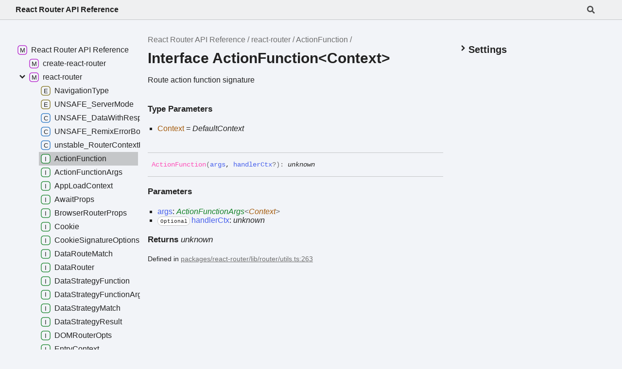

--- FILE ---
content_type: text/html; charset=utf-8
request_url: https://api.reactrouter.com/v7/interfaces/react_router.ActionFunction.html
body_size: 1970
content:
<!DOCTYPE html><html class="default" lang="en"><head><meta charset="utf-8"/><meta http-equiv="x-ua-compatible" content="IE=edge"/><title>ActionFunction | React Router API Reference</title><meta name="description" content="Documentation for React Router API Reference"/><meta name="viewport" content="width=device-width, initial-scale=1"/><link rel="stylesheet" href="../assets/style.css"/><link rel="stylesheet" href="../assets/highlight.css"/><script defer src="../assets/main.js"></script><script async src="../assets/icons.js" id="tsd-icons-script"></script><script async src="../assets/search.js" id="tsd-search-script"></script><script async src="../assets/navigation.js" id="tsd-nav-script"></script></head><body><script>document.documentElement.dataset.theme = localStorage.getItem("tsd-theme") || "os";document.body.style.display="none";setTimeout(() => app?app.showPage():document.body.style.removeProperty("display"),500)</script><header class="tsd-page-toolbar"><div class="tsd-toolbar-contents container"><div class="table-cell" id="tsd-search" data-base=".."><div class="field"><label for="tsd-search-field" class="tsd-widget tsd-toolbar-icon search no-caption"><svg width="16" height="16" viewBox="0 0 16 16" fill="none"><use href="../assets/icons.svg#icon-search"></use></svg></label><input type="text" id="tsd-search-field" aria-label="Search"/></div><div class="field"><div id="tsd-toolbar-links"></div></div><ul class="results"><li class="state loading">Preparing search index...</li><li class="state failure">The search index is not available</li></ul><a href="../index.html" class="title">React Router API Reference</a></div><div class="table-cell" id="tsd-widgets"><a href="#" class="tsd-widget tsd-toolbar-icon menu no-caption" data-toggle="menu" aria-label="Menu"><svg width="16" height="16" viewBox="0 0 16 16" fill="none"><use href="../assets/icons.svg#icon-menu"></use></svg></a></div></div></header><div class="container container-main"><div class="col-content"><div class="tsd-page-title"><ul class="tsd-breadcrumb"><li><a href="../modules.html">React Router API Reference</a></li><li><a href="../modules/react_router.html">react-router</a></li><li><a href="react_router.ActionFunction.html">ActionFunction</a></li></ul><h1>Interface ActionFunction&lt;Context&gt;</h1></div><section class="tsd-panel tsd-comment"><div class="tsd-comment tsd-typography"><p>Route action function signature</p>
</div><div class="tsd-comment tsd-typography"></div></section> <section class="tsd-panel"><h4>Type Parameters</h4><ul class="tsd-type-parameter-list"><li><span><a id="Context" class="tsd-anchor"></a><span class="tsd-kind-type-parameter">Context</span> = <span class="tsd-signature-type">DefaultContext</span></span></li></ul></section> <section class="tsd-panel"><ul class="tsd-signatures"><li class="tsd-signature tsd-anchor-link"><a id="ActionFunction" class="tsd-anchor"></a><span class="tsd-kind-call-signature">Action<wbr/>Function</span><span class="tsd-signature-symbol">(</span><span class="tsd-kind-parameter">args</span>, <span class="tsd-kind-parameter">handlerCtx</span><span class="tsd-signature-symbol">?</span><span class="tsd-signature-symbol">)</span><span class="tsd-signature-symbol">: </span><span class="tsd-signature-type">unknown</span><a href="#ActionFunction" aria-label="Permalink" class="tsd-anchor-icon"><svg viewBox="0 0 24 24"><use href="../assets/icons.svg#icon-anchor"></use></svg></a></li><li class="tsd-description"><div class="tsd-parameters"><h4 class="tsd-parameters-title">Parameters</h4><ul class="tsd-parameter-list"><li><span><span class="tsd-kind-parameter">args</span>: <a href="react_router.ActionFunctionArgs.html" class="tsd-signature-type tsd-kind-interface">ActionFunctionArgs</a><span class="tsd-signature-symbol">&lt;</span><a class="tsd-signature-type tsd-kind-type-parameter" href="react_router.ActionFunction.html#Context">Context</a><span class="tsd-signature-symbol">&gt;</span></span></li><li><span><code class="tsd-tag">Optional</code><span class="tsd-kind-parameter">handlerCtx</span>: <span class="tsd-signature-type">unknown</span></span></li></ul></div><h4 class="tsd-returns-title">Returns <span class="tsd-signature-type">unknown</span></h4><aside class="tsd-sources"><ul><li>Defined in <a href="https://github.com/remix-run/react-router/blob/32d759958978b9fbae676806dd6c84ade9866746/packages/react-router/lib/router/utils.ts#L263">packages/react-router/lib/router/utils.ts:263</a></li></ul></aside></li></ul></section></div><div class="col-sidebar"><div class="page-menu"><div class="tsd-navigation settings"><details class="tsd-accordion"><summary class="tsd-accordion-summary"><h3><svg width="20" height="20" viewBox="0 0 24 24" fill="none"><use href="../assets/icons.svg#icon-chevronDown"></use></svg>Settings</h3></summary><div class="tsd-accordion-details"><div class="tsd-filter-visibility"><span class="settings-label">Member Visibility</span><ul id="tsd-filter-options"><li class="tsd-filter-item"><label class="tsd-filter-input"><input type="checkbox" id="tsd-filter-protected" name="protected"/><svg width="32" height="32" viewBox="0 0 32 32" aria-hidden="true"><rect class="tsd-checkbox-background" width="30" height="30" x="1" y="1" rx="6" fill="none"></rect><path class="tsd-checkbox-checkmark" d="M8.35422 16.8214L13.2143 21.75L24.6458 10.25" stroke="none" stroke-width="3.5" stroke-linejoin="round" fill="none"></path></svg><span>Protected</span></label></li><li class="tsd-filter-item"><label class="tsd-filter-input"><input type="checkbox" id="tsd-filter-inherited" name="inherited" checked/><svg width="32" height="32" viewBox="0 0 32 32" aria-hidden="true"><rect class="tsd-checkbox-background" width="30" height="30" x="1" y="1" rx="6" fill="none"></rect><path class="tsd-checkbox-checkmark" d="M8.35422 16.8214L13.2143 21.75L24.6458 10.25" stroke="none" stroke-width="3.5" stroke-linejoin="round" fill="none"></path></svg><span>Inherited</span></label></li><li class="tsd-filter-item"><label class="tsd-filter-input"><input type="checkbox" id="tsd-filter-external" name="external"/><svg width="32" height="32" viewBox="0 0 32 32" aria-hidden="true"><rect class="tsd-checkbox-background" width="30" height="30" x="1" y="1" rx="6" fill="none"></rect><path class="tsd-checkbox-checkmark" d="M8.35422 16.8214L13.2143 21.75L24.6458 10.25" stroke="none" stroke-width="3.5" stroke-linejoin="round" fill="none"></path></svg><span>External</span></label></li></ul></div><div class="tsd-theme-toggle"><label class="settings-label" for="tsd-theme">Theme</label><select id="tsd-theme"><option value="os">OS</option><option value="light">Light</option><option value="dark">Dark</option></select></div></div></details></div></div><div class="site-menu"><nav class="tsd-navigation"><a href="../modules.html"><svg class="tsd-kind-icon" viewBox="0 0 24 24"><use href="../assets/icons.svg#icon-1"></use></svg><span>React Router API Reference</span></a><ul class="tsd-small-nested-navigation" id="tsd-nav-container" data-base=".."><li>Loading...</li></ul></nav></div></div></div><footer><p class="tsd-generator">Generated using <a href="https://typedoc.org/" target="_blank">TypeDoc</a></p></footer><div class="overlay"></div><script defer src="https://static.cloudflareinsights.com/beacon.min.js/vcd15cbe7772f49c399c6a5babf22c1241717689176015" integrity="sha512-ZpsOmlRQV6y907TI0dKBHq9Md29nnaEIPlkf84rnaERnq6zvWvPUqr2ft8M1aS28oN72PdrCzSjY4U6VaAw1EQ==" data-cf-beacon='{"version":"2024.11.0","token":"7b81c23c0fca4c63bc6d86e58406730d","r":1,"server_timing":{"name":{"cfCacheStatus":true,"cfEdge":true,"cfExtPri":true,"cfL4":true,"cfOrigin":true,"cfSpeedBrain":true},"location_startswith":null}}' crossorigin="anonymous"></script>
</body></html>


--- FILE ---
content_type: text/css; charset=utf-8
request_url: https://api.reactrouter.com/v7/assets/highlight.css
body_size: 146
content:
:root {
    --light-hl-0: #795E26;
    --dark-hl-0: #DCDCAA;
    --light-hl-1: #000000;
    --dark-hl-1: #D4D4D4;
    --light-hl-2: #A31515;
    --dark-hl-2: #CE9178;
    --light-hl-3: #001080;
    --dark-hl-3: #9CDCFE;
    --light-hl-4: #008000;
    --dark-hl-4: #6A9955;
    --light-hl-5: #0000FF;
    --dark-hl-5: #569CD6;
    --light-hl-6: #000000;
    --dark-hl-6: #C8C8C8;
    --light-hl-7: #267F99;
    --dark-hl-7: #4EC9B0;
    --light-hl-8: #0070C1;
    --dark-hl-8: #4FC1FF;
    --light-hl-9: #098658;
    --dark-hl-9: #B5CEA8;
    --light-hl-10: #AF00DB;
    --dark-hl-10: #C586C0;
    --light-hl-11: #CD3131;
    --dark-hl-11: #F44747;
    --light-hl-12: #800000;
    --dark-hl-12: #808080;
    --light-hl-13: #E50000;
    --dark-hl-13: #9CDCFE;
    --light-hl-14: #000000FF;
    --dark-hl-14: #D4D4D4;
    --light-hl-15: #800000;
    --dark-hl-15: #569CD6;
    --light-hl-16: #800000;
    --dark-hl-16: #D7BA7D;
    --light-hl-17: #0451A5;
    --dark-hl-17: #CE9178;
    --light-code-background: #FFFFFF;
    --dark-code-background: #1E1E1E;
}

@media (prefers-color-scheme: light) { :root {
    --hl-0: var(--light-hl-0);
    --hl-1: var(--light-hl-1);
    --hl-2: var(--light-hl-2);
    --hl-3: var(--light-hl-3);
    --hl-4: var(--light-hl-4);
    --hl-5: var(--light-hl-5);
    --hl-6: var(--light-hl-6);
    --hl-7: var(--light-hl-7);
    --hl-8: var(--light-hl-8);
    --hl-9: var(--light-hl-9);
    --hl-10: var(--light-hl-10);
    --hl-11: var(--light-hl-11);
    --hl-12: var(--light-hl-12);
    --hl-13: var(--light-hl-13);
    --hl-14: var(--light-hl-14);
    --hl-15: var(--light-hl-15);
    --hl-16: var(--light-hl-16);
    --hl-17: var(--light-hl-17);
    --code-background: var(--light-code-background);
} }

@media (prefers-color-scheme: dark) { :root {
    --hl-0: var(--dark-hl-0);
    --hl-1: var(--dark-hl-1);
    --hl-2: var(--dark-hl-2);
    --hl-3: var(--dark-hl-3);
    --hl-4: var(--dark-hl-4);
    --hl-5: var(--dark-hl-5);
    --hl-6: var(--dark-hl-6);
    --hl-7: var(--dark-hl-7);
    --hl-8: var(--dark-hl-8);
    --hl-9: var(--dark-hl-9);
    --hl-10: var(--dark-hl-10);
    --hl-11: var(--dark-hl-11);
    --hl-12: var(--dark-hl-12);
    --hl-13: var(--dark-hl-13);
    --hl-14: var(--dark-hl-14);
    --hl-15: var(--dark-hl-15);
    --hl-16: var(--dark-hl-16);
    --hl-17: var(--dark-hl-17);
    --code-background: var(--dark-code-background);
} }

:root[data-theme='light'] {
    --hl-0: var(--light-hl-0);
    --hl-1: var(--light-hl-1);
    --hl-2: var(--light-hl-2);
    --hl-3: var(--light-hl-3);
    --hl-4: var(--light-hl-4);
    --hl-5: var(--light-hl-5);
    --hl-6: var(--light-hl-6);
    --hl-7: var(--light-hl-7);
    --hl-8: var(--light-hl-8);
    --hl-9: var(--light-hl-9);
    --hl-10: var(--light-hl-10);
    --hl-11: var(--light-hl-11);
    --hl-12: var(--light-hl-12);
    --hl-13: var(--light-hl-13);
    --hl-14: var(--light-hl-14);
    --hl-15: var(--light-hl-15);
    --hl-16: var(--light-hl-16);
    --hl-17: var(--light-hl-17);
    --code-background: var(--light-code-background);
}

:root[data-theme='dark'] {
    --hl-0: var(--dark-hl-0);
    --hl-1: var(--dark-hl-1);
    --hl-2: var(--dark-hl-2);
    --hl-3: var(--dark-hl-3);
    --hl-4: var(--dark-hl-4);
    --hl-5: var(--dark-hl-5);
    --hl-6: var(--dark-hl-6);
    --hl-7: var(--dark-hl-7);
    --hl-8: var(--dark-hl-8);
    --hl-9: var(--dark-hl-9);
    --hl-10: var(--dark-hl-10);
    --hl-11: var(--dark-hl-11);
    --hl-12: var(--dark-hl-12);
    --hl-13: var(--dark-hl-13);
    --hl-14: var(--dark-hl-14);
    --hl-15: var(--dark-hl-15);
    --hl-16: var(--dark-hl-16);
    --hl-17: var(--dark-hl-17);
    --code-background: var(--dark-code-background);
}

.hl-0 { color: var(--hl-0); }
.hl-1 { color: var(--hl-1); }
.hl-2 { color: var(--hl-2); }
.hl-3 { color: var(--hl-3); }
.hl-4 { color: var(--hl-4); }
.hl-5 { color: var(--hl-5); }
.hl-6 { color: var(--hl-6); }
.hl-7 { color: var(--hl-7); }
.hl-8 { color: var(--hl-8); }
.hl-9 { color: var(--hl-9); }
.hl-10 { color: var(--hl-10); }
.hl-11 { color: var(--hl-11); }
.hl-12 { color: var(--hl-12); }
.hl-13 { color: var(--hl-13); }
.hl-14 { color: var(--hl-14); }
.hl-15 { color: var(--hl-15); }
.hl-16 { color: var(--hl-16); }
.hl-17 { color: var(--hl-17); }
pre, code { background: var(--code-background); }


--- FILE ---
content_type: application/javascript; charset=utf-8
request_url: https://api.reactrouter.com/v7/assets/navigation.js
body_size: 2804
content:
window.navigationData = "[data-uri]"

--- FILE ---
content_type: application/javascript; charset=utf-8
request_url: https://api.reactrouter.com/v7/assets/search.js
body_size: 26500
content:
window.searchData = "[data-uri]";